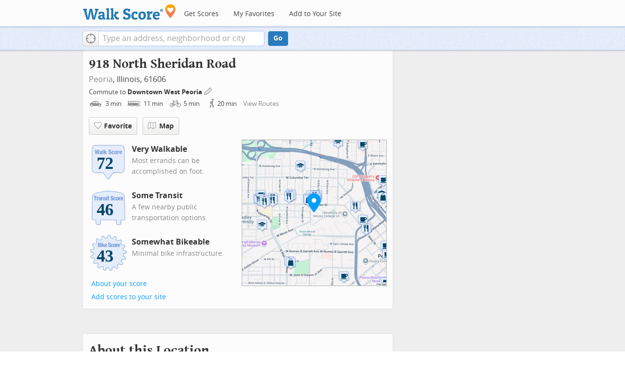

--- FILE ---
content_type: text/javascript
request_url: https://pp.walk.sc/_/s/_p/listing/ee65bee8620bfd683651f81a3700ac6b.js
body_size: 5528
content:
!function(){!function(){"use strict";window._blockLayoutCallbacks=[],window.blockLayout=function(e){window._blockLayoutCallbacks.push(e)}}(),window.localStorage&&window.localStorage.apartments_state&&window.localStorage.apartments_state.indexOf("develop.walkscore")!=-1&&document.location.href.indexOf("www.walkscore")!=-1&&(window.localStorage.apartments_state=window.localStorage.apartments_state.replace("develop.walkscore","www.walkscore")),$("#phone-address-bar .dropdown-menu a").click(function(){trackEvent(ACTIVE_COMPONENT,$(this).text()+" click","mobile nav")}),window.localStorage&&window.localStorage.apartments_state&&($("#mobile-nav-find-apartments").click(function(e){return e.preventDefault(),document.location=window.localStorage.apartments_state,!1}),$("#mobile-nav-faves").click(function(e){return e.preventDefault(),document.location=window.localStorage.apartments_state+"&tab=faves",!1})),window.localStorage&&window.localStorage.apartments_state&&$("#my-faves-link").click(function(e){trackEvent(ACTIVE_COMPONENT,"Favorites click","user menu")}),function(){$("#navigation a").click(function(){trackEvent("ACTIVE_COMPONENT",$(this).text()+" click","main nav")});var e=window.localStorage&&window.localStorage.apartments_state;e&&$("#top-nav-find-apartments").click(function(t){return t.preventDefault(),document.location=e.split("?")[0],!1})}(),blockLayout(function(){window.rentSalePathBase="/apartments",$("#get-walkscore-form").attr("onsubmit",""),new RentalsSearchBox({rentsale:2}).setInput($("#addrbar-street"))});googletag.cmd.push(function(){googletag.defineSlot("/1357474/ListingPage_ATF_FloatBarText_600x15",[600,15],"div-gpt-ad-1406240231551-0").addService(googletag.pubads()),googletag.pubads().enableSingleRequest(),googletag.enableServices()}),googletag.cmd.push(function(){googletag.display("div-gpt-ad-1406240231551-0")}),blockLayout(function(){window.commutesEnticementApp=new CommutesEnticementApp({lat:40.6985793,lng:-89.6029789}),$("body").hasClass("user-has-commute")&&commutesEnticementApp.on("update",function(){$("body").removeClass("user-has-commute")}).update()}),function(){var e=Math.max($(window).outerWidth(!0),window.outerWidth),t={ws_wsid:"9d8b9aab2f4f59b04bed3837e4ca9b43",ws_address:"918 North Sheridan Road Peoria IL 61606",ws_lat:"40.6985793",ws_lon:"-89.6029789",ws_width:"100%",ws_height:"427",ws_layout:"none",ws_hide_footer:"true",ws_commute:"false",ws_public_transit:"false",ws_no_link_info_bubbles:"true",ws_show_reviews:e>767?"true":"false",ws_no_link_score_description:"true",ws_hide_bigger_map:"true",ws_background_color:"transparent",ws_map_modules:"google_map,street_view,satellite,walkability",ws_no_head:"true"};for(var o in t)t.hasOwnProperty(o)&&(window[o]=t[o])}(),function(){var e=function(){return $("#fullscreen-map").data("maptype")},t=function(){return[e(),window.trueWinWidth()].join("-")},o=function(){$("#fullscreen-map").data("mapstate",t())},n=function(){var e=t();return e==$("#fullscreen-map").data("mapstate")&&$("#modal-fullscreen-map").find("iframe").length},a=function(){if(!n()){window.ws_div_id="modal-fullscreen-map";var e=$("#modal-fullscreen-map");window.ws_height=bootstrapIsPhone()?Math.min(window.innerHeight-100,parseInt(e.parent().css("max-height"))):Math.min(650,.8*window.innerHeight-40),e.empty().height(window.ws_height),loadTileAsync(),o()}};$("#fullscreen-map").on("show",function(){n()||$("#modal-fullscreen-map").empty(),$(window).unbind("resize.fullscreen"),$(window).bind("resize.fullscreen",_(function(){a()}).debounce(500))}),$("#fullscreen-map").on("shown",function(){a(),$(document).off("focusin.modal")}),$("#fullscreen-map").on("hide",function(){$(window).unbind("resize.fullscreen"),$(window).bind("resize.fullscreen",function(){$("#modal-fullscreen-map").empty()}),$(this).find(".add-place-text").css("display","none"),trackEvent(ACTIVE_COMPONENT,"bigger map closed")})}(),googletag.cmd.push(function(){googletag.defineSlot("/1357474/AddressPage_ATF_HeaderText_600x15",[600,15],"div-gpt-ad-1406333324833-0").addService(googletag.pubads()),googletag.pubads().enableSingleRequest(),googletag.enableServices()}),googletag.cmd.push(function(){googletag.display("div-gpt-ad-1406333324833-0")}),googletag.cmd.push(function(){googletag.defineSlot("/1357474/AddressPage_ATF_1stText_600x15",[600,15],"div-gpt-ad-1403560076948-0").addService(googletag.pubads()),googletag.pubads().enableSingleRequest(),googletag.enableServices()}),googletag.cmd.push(function(){googletag.display("div-gpt-ad-1403560076948-0")}),collapseParagraphs("#loc-description .content",trueWinWidth()<768?1:3,"More","Less"),googletag.cmd.push(function(){googletag.defineSlot("/1357474/AddressPage_ATF_2ndText_600x15",[600,15],"div-gpt-ad-1403560076948-1").addService(googletag.pubads()),googletag.pubads().enableSingleRequest(),googletag.enableServices()}),googletag.cmd.push(function(){googletag.display("div-gpt-ad-1403560076948-1")}),googletag.cmd.push(function(){googletag.defineSlot("/1357474/AddressPage_ATF_3rdText_600x15",[600,15],"div-gpt-ad-1403560076948-2").addService(googletag.pubads()),googletag.pubads().enableSingleRequest(),googletag.enableServices()}),googletag.cmd.push(function(){googletag.display("div-gpt-ad-1403560076948-2")}),googletag.cmd.push(function(){googletag.defineSlot("/1357474/AddressPage_ATF_4thText_600x15",[600,15],"div-gpt-ad-1403560076948-3").addService(googletag.pubads()),googletag.pubads().enableSingleRequest(),googletag.enableServices()}),googletag.cmd.push(function(){googletag.display("div-gpt-ad-1403560076948-3")}),$(window).load(function(){window._ws_win_loaded=!0}),setTimeout(function(){for(var e=$LAB,t=["https://pp.walk.sc/_/s/_g/a1e802606e27dad2c9584788c1fcf0f8.js"],o=0;o<t.length;o++)e=e.script(t[o]);e.wait(function(){"use strict";isIOS()?($("body").addClass("ios"),isIOS()&&!window.isIpad()&&$("body").addClass("iphone")):window.isAndroid()&&$("body").addClass("android"),window.CDN_HOSTS=["https://pp.walk.sc","https://pp2.walk.sc","https://pp3.walk.sc"],$(document).ready(app_loader(logExceptions("basic_page_init_js",function(){$(document).ready(function(){activateShareButton(),$("body").addClass("loaded-at-"+findBootstrapEnvironment()),isIpad()&&$("body").addClass("touch")}),window.initBlockMaps&&window.initBlockMaps(),$("[data-asyncimgsrc]").each(function(e,t){t=$(t),t.attr("src",t.attr("data-asyncimgsrc"))})}))),app_loader(logExceptions("supports_ugc_init",function(){var e=new google.maps.LatLngBounds(new google.maps.LatLng(40.68836,-89.65246),new google.maps.LatLng(40.79575,-89.53995));window.dataCurator=window.simpleLoginApp.curator.dataCurator,window.dataCurator.wireUpAddPlaceButtons({bounds:e}),window.dataCurator.wireUpAskExpertLinks()})),app_loader(logExceptions("block_init_app",function(){var e=null,t=e?e[K_URLSLUG]:"/918-N-Sheridan-RoadPeoriaIllinois61606/lat=40.6985793/lng=-89.6029789".replace(/^\//,"");trackEventNonInteractive(ACTIVE_COMPONENT,"score page view","address"),window.baseApp=new RentalsComponentBaseApp({title:decodeURIComponent(""),street:decodeURIComponent(""),requested_id:"",sidebarDiv:document.getElementById("sidebar"),favoritesDiv:document.getElementById("favorites"),lat:40.6985793,lng:-89.6029789,slug:t,price:void 0,beds:void 0,thumbnailBase:"",activeRental:e,view_details_url:"",rentsale:2,GKEY:"AIzaSyCuzgxF14kjRPwZsA_0yDXP0KoN9AEQLBs"}),logPageView(t);var o=new RentalsDetailsApp({baseApp:baseApp,listingId:"",rentsale:2,loc:decodeURIComponent(""),detailsContent:window.activeDetailsContent});getUserLocationState({slug:t,success:function(e){o.details.freshenUIWithUserData(e)}})})),$(window).on("float-bar-block-scroll-in",logExceptions("block_init_float-bar",function(){if(!bootstrapIsPhone()){var e=$(".float-bar"),t=function(){var t=$(window).scrollTop()<220;e.css("display",t?"none":"block")};$(window).scroll(t)}})),$(window).on("address-header-block-scroll-in",logExceptions("block_init_address-header",function(){wireUpScoreInfoLinks("Address","918 North Sheridan Road",{scores:{walk:72,transit:46,bike:43},score_details:{culture_C:{contribution:5.6158307401964045,max_contribution:6.3417576139449965,score:88.55322265625},dine_drink_C:{contribution:18.766078994778777,max_contribution:28.40536862951059,score:66.06525421142578},errands_C:{contribution:11.292632108836875,max_contribution:16.77204284340971,score:67.33009338378906},grocery_P:{contribution:15.659465014990696,max_contribution:19.025272841834994,score:82.30875396728516},parks_P:{contribution:5.044076816937089,max_contribution:6.3417576139449965,score:79.53752136230469},schools_P:{contribution:3.280593361933175,max_contribution:6.3417576139449965,score:51.73003387451172},shopping_C:{contribution:12.668141287794821,max_contribution:16.77204284340971,score:75.53129577636719}},address:"918 North Sheridan Road"}),$(".badges-link").click(function(){trackEvent(ACTIVE_COMPONENT,"badges link click","add scores to your site")});var e=$(".address-header-static-tile"),t=e.attr("data-imgsrc");t&&e.attr("src",t),$(".fullscreen-map").click(function(){return trackEvent(ACTIVE_COMPONENT,"click bigger map btn",$(this).attr("data-action")),$("#fullscreen-map").one("shown",function(){$(".add-place-text").css("display","block")}),$("#fullscreen-map").data("maptype","nearby").modal("show"),!1})})),$(window).on("mobile-static-map-block-scroll-in",logExceptions("block_init_mobile-static-map",function(){$.browser.msie&&$.browser.version<9&&$("#mobile-static-map").hide()})),$(window).on("text-ad-block-scroll-in",logExceptions("block_init_text-ad",function(){extractTextAd("div-gpt-ad-1403560076948-0")})),$(window).on("address-summary-block-scroll-in",logExceptions("block_init_address-summary",function(){var e="addr-feature",t=($("#"+e),"addr-streetview"),o={},n={placeholder:"https://pp3.walk.sc/_/s/_i/images/placeholder-no-sv-available2.jpg",onUnavailable:_(function(){bootstrapIsPhone()?$("#"+t).parent().css("display","none"):this.ssv.hide()}).bind(o)};o.ssv=new SimpleStreetview(t,n);var a=new google.maps.LatLng(40.6985793,-89.6029789);o.ssv.update(a)})),$(window).on("text-ad-block-scroll-in",logExceptions("block_init_text-ad",function(){extractTextAd("div-gpt-ad-1403560076948-1")})),$(window).on("getting-around-block-scroll-in",logExceptions("block_init_getting-around",function(){if(!bootstrapIsPhone()&&Modernizr.canvas){var e=new google.maps.LatLng(40.6985793,-89.6029789),t=_({zoom:15,center:e}).extend(window.mapOptions),o=new google.maps.Map(document.getElementById("map-getting-around"),t),n=constructSpriteIconFactory("place-pins");wireGridResizing(o),addMapMenu(appifyMap(o),{leftButton:!0}),new google.maps.Marker({map:o,icon:n.createIcon("house"),position:e,clickable:!1}),$LAB.script("//apicdn.walkscore.com/api/v1/traveltime_widget/js?wsid=ws_internal&_=6").wait(function(){var e=new walkscore.TravelTimeWidget({map:o,origin:"40.6985793,-89.6029789",show:!0,mode:walkscore.TravelTime.Mode.WALK}).on("error",_(function(){e.on("fetch",_(function(){e.setShow(!0)}).once()).setMode(walkscore.TravelTime.Mode.DRIVE)}).once())}),$("#map-getting-around").addClass("ttw-hovtrigger")}else $(".block-getting-around").addClass("hide")})),$(window).on("text-ad-block-scroll-in",logExceptions("block_init_text-ad",function(){extractTextAd("div-gpt-ad-1403560076948-2")})),$(window).on("transit-block-scroll-in",logExceptions("block_init_transit",function(){var e=$(".transit-lists"),t=e.children("div").eq(0).find("li").slice(4);t=t.add(e.children("div").slice(1)),collapse(t,{container:e});var o=new google.maps.LatLng(40.6985793,-89.6029789),n=[["eec27dd0fa316869644b7e5102385f42dd1aa8f5","5 Main","bus"],["23aec79a28bbc7f3e8a427e43dfd579112a3aca6","6 Sheridan","bus"],["384e9ae2d942e363fe5bd42ee09f30485e772467","1 University","bus"],["dc2492a20baf5d7869a38abd3af5ee70b3a97d9d","3 Parkview","bus"]],a=[["Main and Sheridan",40.6995741,-89.6032354,[1,0],385982337,85,"CityLink"],["Sheridan & Russell",40.700359,-89.603598,[1],396547816,85,"CityLink"],["Main and Douglas",40.6998523690525,-89.6049215641337,[0],396041796,85,"CityLink"],["Main and Flora",40.6997242,-89.6006537,[0,1],385982279,85,"CityLink"],["Sheridan and Russell",40.7010577,-89.6037331,[1],385981570,85,"CityLink"],["Shipman St",40.6956081,-89.6022485,[2],385981896,85,"CityLink"],["MLK and Shipman",40.69548,-89.602455,[2],396041623,85,"CityLink"],["Main and Garfield",40.6998104,-89.6076733,[0],385982259,85,"CityLink"],["Moss and Union Hill",40.696284,-89.60694,[2],396041622,85,"CityLink"],["Main and Garfield Ave",40.699662,-89.607946,[0],396041665,85,"CityLink"],["MLK and Hightower",40.6953426,-89.5999548,[2],385981541,85,"CityLink"],["Hightower and King",40.6955431,-89.5995035,[2],385982209,85,"CityLink"],["Moss and Garfield",40.696226,-89.607444,[2],396041773,85,"CityLink"],["Sheridan and Colombia Terrace",40.7029328,-89.6035648,[1],385982301,85,"CityLink"],["Colombia Terrace and Sheridan",40.703205,-89.603792,[3],396041674,85,"CityLink"],["Colombia Terrace and Sheridan",40.7033374,-89.6032099,[3],385982376,85,"CityLink"]],i={0:385982337,1:385982337,2:385981896,3:396041674};if(bootstrapIsPhone())$(".block-transit").find(".titled-map").css("display","none").end().find(".transit-list-item").removeClass("w-btn");else{var s=_({zoom:15,center:o}).extend(window.mapOptions),r=new google.maps.Map(document.getElementById("map-transit"),s);wireGridResizing(r),addMapMenu(appifyMap(r)),$LAB.script("https://cdn2.walk.sc/2/js/route-inspector_vcymmcep.js").script("https://cdn2.walk.sc/2/js/transit-block_vcymmcep.js").wait(function(){new ws.TransitBlockManager(r,o,n,a,i)})}})),$(window).on("text-ad-block-scroll-in",logExceptions("block_init_text-ad",function(){extractTextAd("div-gpt-ad-1403560076948-3")})),$(window).on("hood-promo-block-scroll-in",logExceptions("block_init_hood-promo",function(){$(".block-hood-promo img").each(function(){var e=$(this),t=e.attr("data-imgsrc");t&&e.attr("src",t).removeClass("invisible")})})),window._goodToGo?_(google_ready).defer():window.initialize=google_ready,app_loader(logExceptions("block_layout_callbacks",function(){for(var e=window._blockLayoutCallbacks;e.length;)e.shift()();window.blockLayout=function(e){e()}})),app_loader(logExceptions("scroll_wiring_init",function(){var e=$(window),t={},o={},n=!1,a=_(["app","float-bar","address-header","mobile-static-map","text-ad","address-summary","text-ad","responsive-ad","getting-around","text-ad","transit","text-ad","hood-promo","responsive-ad"]).oreduce(function(e,t){e[t]=$(".block-wrap.block-"+t)}),i=_(function(){var i=isIOS()||bootstrapIsPhone()?1e3:300,s=e.scrollTop()+e.height();_(a).each(function(a,r){o[r]&&t[r]||!a.length||s+i>a.offset().top&&(o[r]||(o[r]=!0,_(function(){e.trigger(r+"-block-scroll-in")}).defer()),n&&s>a.offset().top+a.height()&&(t[r]=!0,trackEventNonInteractive(ACTIVE_COMPONENT,"scrolled into view",r)))}),n=!0}).throttle(100);e.bind("scroll",i),i()}))})},10),ACTIVE_COMPONENT=ACTIVE_COMPONENT||"untracked page",function(e,t,o,n,a,i,s){e.GoogleAnalyticsObject=a,e[a]=e[a]||function(){(e[a].q=e[a].q||[]).push(arguments)},e[a].l=1*new Date,i=t.createElement(o),s=t.getElementsByTagName(o)[0],i.async=1,i.src=n,s.parentNode.insertBefore(i,s)}(window,document,"script","//www.google-analytics.com/analytics.js","ga"),ga("create","UA-87185-2","walkscore.com"),ga("require","displayfeatures"),ga("set","contentGroup1",ACTIVE_COMPONENT),ga("send","pageview"),ga(function(){if(void 0!==window.AB_VARIANTS&&void 0!==window.cxApi)for(i in AB_VARIANTS)AB_VARIANTS.hasOwnProperty(i)&&(cxApi.setChosenVariation(AB_VARIANTS[i],i),ga("send","event",ACTIVE_COMPONENT,"start experiment",i,{nonInteraction:1}))});var e=e||[];e.push({c1:"2",c2:"15053602"}),function(){var e=document.createElement("script"),t=document.getElementsByTagName("script")[0];e.async=!0,e.src=("https:"==document.location.protocol?"https://sb":"http://b")+".scorecardresearch.com/beacon.js",t.parentNode.insertBefore(e,t)}(),blockLayout(function(){var e=$(".overflow-banner").closest(".block-wrap"),t=$(".respo-sidebar");if(!bootstrapIsPhone()&&e.length&&t.length){var o=20+$(t).offset().top+$(t).height(),n=e.offset().top,a=n<o?o-n:0;e.css("margin-top",a+"px")}})}();